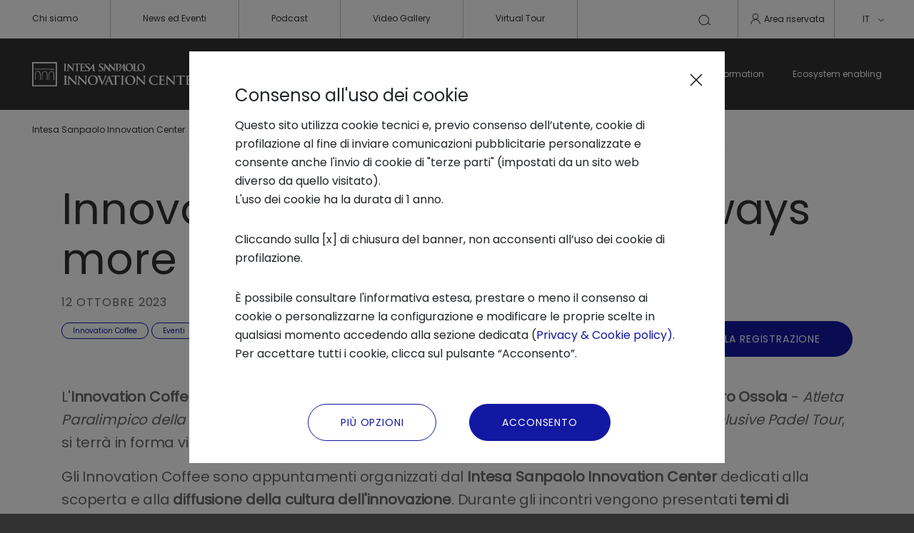

--- FILE ---
content_type: text/html; charset=UTF-8
request_url: https://www.intesasanpaoloinnovationcenter.com/it/news-ed-eventi/eventi/2023/10/innovation-coffee-there-is-always-more-life-to-live/
body_size: 45136
content:
<!doctype HTML>

<html lang="it">


<head>
   <meta charset="UTF-8"/>
   <meta http-equiv="X-UA-Compatible" content="IE=edge"/>
   <meta name="template" content="page-content"/>
   <meta name="viewport" content="width=device-width, initial-scale=1, maximum-scale=1"/>
   <title>Innovation Coffee | There is always more life to live</title>
    <link rel="canonical" href="https://www.intesasanpaoloinnovationcenter.com/it/chi-siamo/diffusione-della-cultura-dell-innovazione/innovation-coffee/2023/10/innovation-coffee-there-is-always-more-life-to-live/"/>

    
    
    <meta name="Robots" content="noindex,nofollow"/>
    

    
        <link rel="alternate" hreflang="it" href="https://www.intesasanpaoloinnovationcenter.com/it/news-ed-eventi/eventi/2023/10/innovation-coffee-there-is-always-more-life-to-live/"/>
    
        <link rel="alternate" hreflang="x-default" href="https://www.intesasanpaoloinnovationcenter.com/it/news-ed-eventi/eventi/2023/10/innovation-coffee-there-is-always-more-life-to-live/"/>
    


   <meta name="keywords" content="Innovation Coffee,Eventi"/>
   <meta name="description" content="Incontro per approfondire il tema della disabilità condotto all&#39;interno della collana Innovation Coffee di Intesa Sanpaolo Innovation Center"/>
   <meta name="template" content="eventipage"/>

   


   
    
<link rel="stylesheet" href="/etc.clientlibs/digitalhub/clientlibs/clientlib-dependencies.css" type="text/css">
<link rel="stylesheet" href="/etc.clientlibs/digitalhub/clientlibs/clientlib-site-all.css" type="text/css">















<link rel="icon" type="image/png" href="/etc.clientlibs/digitalhub/clientlibs/clientlib-site/resources/images/favicons/favicon-32.png"/>
<link rel="icon" type="image/png" href="/etc.clientlibs/digitalhub/clientlibs/clientlib-site/resources/images/favicons/favicon-32.png" sizes="32x32"/>
<link rel="icon" type="image/png" href="/etc.clientlibs/digitalhub/clientlibs/clientlib-site/resources/images/favicons/favicon-128.png" sizes="128x128"/>
<link rel="icon" type="image/png" href="/etc.clientlibs/digitalhub/clientlibs/clientlib-site/resources/images/favicons/favicon-152.png" sizes="152x152"/>
<link rel="icon" type="image/png" href="/etc.clientlibs/digitalhub/clientlibs/clientlib-site/resources/images/favicons/favicon-167.png" sizes="167x167"/>
<link rel="icon" type="image/png" href="/etc.clientlibs/digitalhub/clientlibs/clientlib-site/resources/images/favicons/favicon-180.png" sizes="180x180"/>
<link rel="icon" type="image/png" href="/etc.clientlibs/digitalhub/clientlibs/clientlib-site/resources/images/favicons/favicon-192.png" sizes="192x192"/>
<link rel="icon" type="image/png" href="/etc.clientlibs/digitalhub/clientlibs/clientlib-site/resources/images/favicons/favicon-512.png" sizes="512x512"/>


<link rel="shortcut icon" type="image/png" sizes="192x192" href="/etc.clientlibs/digitalhub/clientlibs/clientlib-site/resources/images/favicons/favicon-192.png"/>


<link rel="apple-touch-icon" type="image/png" href="/etc.clientlibs/digitalhub/clientlibs/clientlib-site/resources/images/favicons/favicon-128.png" sizes="128x128"/>
<link rel="apple-touch-icon" type="image/png" href="/etc.clientlibs/digitalhub/clientlibs/clientlib-site/resources/images/favicons/favicon-152.png" sizes="152x152"/>
<link rel="apple-touch-icon" type="image/png" href="/etc.clientlibs/digitalhub/clientlibs/clientlib-site/resources/images/favicons/favicon-167.png" sizes="167x167"/>
<link rel="apple-touch-icon" type="image/png" href="/etc.clientlibs/digitalhub/clientlibs/clientlib-site/resources/images/favicons/favicon-180.png" sizes="180x180"/>


<meta name="msapplication-TileColor" content="#FFFFFF"/>
<meta name="msapplication-TileImage" content="/etc.clientlibs/digitalhub/clientlibs/clientlib-site/resources/images/favicons/favicon-152.png"/>



<script type="text/javascript" src="https://d172q3toj7w1md.cloudfront.net/common/discoveryWidget.v3.min.js">
</script>



   
    
    

    
    
    
    



    


   <meta property="og:title" content="Innovation Coffee | There is always more life to live"/>


   <meta property="og:type" content="website"/>

  

   

    <!-- START OG TAGS -->
   

   

   

    

   <meta property="twitter:card" content="summary"/>

   <meta property="twitter:title" content="Innovation Coffee | There is always more life to live"/>

   <meta name="twitter:description" content="Incontro per approfondire il tema della disabilità condotto all&#39;interno della collana Innovation Coffee di Intesa Sanpaolo Innovation Center"/>

   <meta name="twitter:site" content="@intesasanpaoloinnovationcenter"/>

   
    <script src="https://www.google.com/recaptcha/api.js?onload=onloadCallback&render=explicit" async defer>
    </script>
    <!-- END OG TAGS -->
    
    



</head>

<body data-premium="false" class="main-container   ">
<main>
    

    
        
        <script type="text/javascript">
      (function(a,b,c,d){
         a='\/\/tags\u002Deu.tiqcdn.com\/utag\/intesasanpaolo\/digitalhub\/prod\/utag.js?buster='+Date.now();
         b=document;c='script';d=b.createElement(c);d.src=a;d.type='text/java'+c;d.async=true;
         a=b.getElementsByTagName(c)[0];a.parentNode.insertBefore(d,a);
      })();

        </script>

        
















   <nav class="super-header" data-tealium-enabled="false" data-cta-id="private-area">
      <ul class="super-header__links">
         <li>
   
   <a id="dh-ad411dccc1826abef8f703da5733152323c20d3e469e4cad6cd22ea5f255e8b7" href="/it/chi-siamo/" target="_self" tabindex="0" data-tealium-enabled="false" data-cta-id="/content/digitalhub/it/chi-siamo.html" referrerpolicy="same-origin">Chi siamo</a>
</li>
      
         <li>
   
   <a id="dh-7e5c54ee8d74bd1c0f50921b659589ae7e4315ef70d806fd707235af5f3a4417" href="/it/news-ed-eventi/" target="_self" tabindex="0" data-tealium-enabled="false" data-cta-id="/content/digitalhub/it/news-ed-eventi.html" referrerpolicy="same-origin">News ed Eventi</a>
</li>
      
         <li>
   
   <a id="dh-b1d6724830b79dc9a293fa9c4d7888f19993bbbdf22b8b64e89014be5da07f2a" href="/it/podcastgallery/" target="_self" tabindex="0" data-tealium-enabled="false" data-cta-id="/content/digitalhub/it/podcastgallery.html" referrerpolicy="same-origin">Podcast</a>
</li>
      
         <li>
   
   <a id="dh-6f54dcccf127f590a07d8f51e4928a1a99aae3ca7836aa74cf74d9ec8eb21cd7" href="/it/videogallery/" target="_self" tabindex="0" title="video " data-tealium-enabled="false" data-cta-id="/content/digitalhub/it/videogallery.html" referrerpolicy="same-origin">Video Gallery</a>
</li>
      
         <li>
   
   <a id="dh-486275fc01b7311c5fcc5b45d26d1eb3b196a0e5544a45a617129ed039dc13c7" href="/it/virtual-tour/" target="_self" tabindex="0" data-tealium-enabled="false" data-cta-id="/content/digitalhub/it/virtual-tour.html" referrerpolicy="same-origin">Virtual Tour</a>
</li>
      </ul>
      <ul class="super-header__actions">
         <li class="search">
            <div for="desktop-main-search">
   <button type="submit" aria-label="Cerca"><svg width="24" height="24" viewBox="0 0 24 24" fill="none" xmlns="http://www.w3.org/2000/svg">
      <path fill-rule="evenodd" clip-rule="evenodd" d="M4.5 12C4.5 8.54822 7.29822 5.75 10.75 5.75C14.2018 5.75 17 8.54822 17 12C17 15.4518 14.2018 18.25 10.75 18.25C7.29822 18.25 4.5 15.4518 4.5 12ZM10.75 4.75C6.74594 4.75 3.5 7.99594 3.5 12C3.5 16.0041 6.74594 19.25 10.75 19.25C12.924 19.25 14.8745 18.2931 16.2034 16.7775L19.7 19.4L20.3 18.6L16.8095 15.9821C17.5621 14.8392 18 13.4708 18 12C18 7.99594 14.7541 4.75 10.75 4.75Z" fill="#323232"/>
    </svg></button>
</div>
         </li>
         <li class="login">
            

     <button tabindex="0" data-open-login><svg width="25" height="24" viewBox="0 0 25 24" fill="none" xmlns="http://www.w3.org/2000/svg">
      <path fill-rule="evenodd" clip-rule="evenodd" d="M12.5172 13C9.2104 13 6.5 15.7815 6.5 19.25H5.5C5.5 15.2626 8.62533 12 12.5172 12C16.4092 12 19.5345 15.2626 19.5345 19.25H18.5345C18.5345 15.7815 15.8241 13 12.5172 13Z" fill="#323232"/>
      <circle cx="12.5" cy="8" r="4" stroke="#323232"/>
    </svg>Area riservata</button>
   <div class="login__dropdown">
      <!-- LOGGED IN -->
      <a href="/it/private/modifica-profilo/" target="_self" referrerpolicy="same-origin">Modifica il tuo profilo</a>
      <a href="#" target="_self" referrerpolicy="same-origin" class="logout">Esci</a>
   </div>

         </li>
         <li class="lang--disabled">
            <button class="lang__selected" tabindex="0">IT<svg width="16" height="17" viewBox="0 0 16 17" fill="none" xmlns="http://www.w3.org/2000/svg">
               <path d="M4 7.5L8.00001 10.5L12 7.5" stroke="#1218A2"/>
             </svg>
           </button>
            
         </li>
      </ul>
   </nav>






<div class="searchbar">
    <div class="searchbar__close">
        <button>
            <img src="/etc.clientlibs/digitalhub/clientlibs/clientlib-site/resources/images/icons/close-button-blue.svg" alt="close"/>
        </button>
    </div>

    <div class="searchbar__input">
        <input type="search" name="searchbar" id="searchbar" placeholder="Cerca" autocomplete="off"/>
        <button type="submit">
            <img src="/etc.clientlibs/digitalhub/clientlibs/clientlib-site/resources/images/icons/icon-search-blue.svg" alt="search"/>
        </button>
    </div>

    <div class="searchbar__results hidden">
        <div class="searchbar__label">RISULTATI SUGGERITI</div>
        <div class="searchbar__list"></div>
        <div class="searchbar__more">
            <a href="/it/risultati-di-ricerca/" id="dh-ccc7c628866bb7dfe734e8d540df19e27ab1295b3c479a5c969e32da5394e084" data-tealium-enabled="false">Vedi tutti
                <img src="/etc.clientlibs/digitalhub/clientlibs/clientlib-site/resources/images/icons/little-arrow-right.svg" alt="arrow"/>
            </a>
        </div>
    </div>

    <div class="searchbar__empty hidden">
        <p>La ricerca non ha dato risultati. <br />
Effettuane una nuova oppure visita l’homepage.</p>



















    </div>
</div>






   <header class="header" data-tealium-enabled="false" data-cta-id="/content/digitalhub/it.html">
      <!-- Mobile Version -->
      <div class="header__mobile">
         <div class="header__mobile__top">
            
   <a href="/it/" id="dh-2daf738efe403efec9955397b3b898e339ba6967b693c27a56824fdd3d2ed36a" data-tealium-enabled="false" class="header__mobile__brand" rel="noreferrer">
      <img src="https://www.intesasanpaoloinnovationcenter.com/etc.clientlibs/digitalhub/clientlibs/clientlib-site/resources/images/logo-innovation.svg"/>
   </a>
   

            <div class="header__mobile__search">
   <button>
      <img src="/etc.clientlibs/digitalhub/clientlibs/clientlib-site/resources/images/icons/icon-search-white.svg" alt="Cerca"/>
   </button>
</div>
            <div class="header__mobile__toggle">
               <button>
                  <span></span>
                  <span></span>
                  <span></span>
               </button>
            </div>
         </div>
         <div class="header__mobile__content">
            <div class="header__mobile__login">
   <div class="login">
      <button tabindex="0" data-open-login>
         <div class="login__icon">
            <img src="/etc.clientlibs/digitalhub/clientlibs/clientlib-site/resources/images/icons/icon-login-white.svg" alt="Accedi"/>
         </div>
         Area riservata
      </button>
      <div class="login__dropdown">
         <!-- LOGGED IN -->
         <a href="/it/private/modifica-profilo/" target="_self" referrerpolicy="same-origin">Modifica il tuo profilo
            <img src="/etc.clientlibs/digitalhub/clientlibs/clientlib-site/resources/images/icons/arrow-right-white.svg" alt="Modifica il tuo profilo"/>
         </a>
         <a href="#" target="_self" referrerpolicy="same-origin" class="logout">Esci
            <img src="/etc.clientlibs/digitalhub/clientlibs/clientlib-site/resources/images/icons/arrow-right-white.svg" alt="Esci"/>
         </a>
      </div>
   </div>
</div>
            <nav class="header__mobile__nav"></nav>
            <nav class="header__mobile__sitemap"></nav>
            <div class="header__mobile__lang--disabled">
               <button>IT</button>
               
            </div>
         </div>
      </div>
      <!-- Desktop Version -->
      <div class="header__desktop">
         
   <a href="/it/" id="dh-2daf738efe403efec9955397b3b898e339ba6967b693c27a56824fdd3d2ed36a" data-tealium-enabled="false" class="header__brand" rel="noreferrer">
      <img src="https://www.intesasanpaoloinnovationcenter.com/etc.clientlibs/digitalhub/clientlibs/clientlib-site/resources/images/logo-innovation.svg"/>
   </a>
   

         <div class="header__actions">
            <!-- AREA RISERVATA -->
<div class="login">
   <button tabindex="0" data-open-login>Area riservata</button>
   <div class="login__dropdown">
      <!-- LOGGED IN -->
      <a href="/it/private/modifica-profilo/" target="_self" referrerpolicy="same-origin">Modifica il tuo profilo</a>
      <a href="#" target="_self" referrerpolicy="same-origin" class="logout">Esci</a>
   </div>
</div>
            <!-- Toggle button -->
            <div class="toggle-nav">
               <button>
                  <span></span>
                  <span></span>
                  <span></span>
               </button>
            </div>
         </div>

         <!-- NAVBAR -->
         <nav class="header__nav">
            <ul class="header__first-level">
               <li>
   
      <a id="dh-5ebcbc4f386ba3d8a0ec02bd94a5a8f64596b42d660e8e3357e5081fe50ebf69" href="/it/trend-analysis/" rel="noreferrer">Trend Analysis
      </a>
      <a id="dh-5ebcbc4f386ba3d8a0ec02bd94a5a8f64596b42d660e8e3357e5081fe50ebf69" href="/it/trend-analysis/" class="header__learn-more" rel="noreferrer">Scopri di più
         <img src="/etc.clientlibs/digitalhub/clientlibs/clientlib-site/resources/images/icons/arrow-right-white.svg" alt="Scopri di più"/>
      </a>
      <div class="header__second-level">
         <!-- Sub menu -->
         <ul>
            <li>
               <a id="dh-7d408c65f7de9813ec366f8926c3a8c609630b17613a96c5602b73431500ad93" href="/it/trend-analysis/analisi-delle-tecnologie-industriali/" target="_self" rel="noreferrer">Analisi delle tecnologie industriali</a>
            </li>
         
            <li>
               <a id="dh-00434ee8642dc3772a6d254d4bbab67e724dc738bbafdda21c23495c208f3f65" href="/it/trend-analysis/uno-sguardo-al-futuro/" target="_self" rel="noreferrer">Uno sguardo al futuro</a>
            </li>
         </ul>
      </div>
   
</li>
            
               <li>
   
      <a id="dh-ea2ab3e0e71a731c53cd880b6ddf45169a96fedcca413c68349a89a605815eb3" href="/it/applied-research/" rel="noreferrer">Applied Research
      </a>
      <a id="dh-ea2ab3e0e71a731c53cd880b6ddf45169a96fedcca413c68349a89a605815eb3" href="/it/applied-research/" class="header__learn-more" rel="noreferrer">Scopri di più
         <img src="/etc.clientlibs/digitalhub/clientlibs/clientlib-site/resources/images/icons/arrow-right-white.svg" alt="Scopri di più"/>
      </a>
      <div class="header__second-level">
         <!-- Sub menu -->
         <ul>
            <li>
               <a id="dh-69fa28243e992b339a54d129db994c392ac7fd81274106402f6bf1e66ca6ecee" href="/it/applied-research/artificial-intelligence-lab/" target="_self" rel="noreferrer">Artificial Intelligence Lab</a>
            </li>
         
            <li>
               <a id="dh-85b764e40e55fb5e971df7660824d214b7ca7a9b8f4886aa6962099f8440985d" href="/it/applied-research/neuroscience-lab/" target="_self" rel="noreferrer">Neuroscience Lab</a>
            </li>
         
            <li>
               <a id="dh-098a71f1221657dcee670e40784cf984f73132fdd005348038bef1bd32cd85ff" href="/it/applied-research/progetti-di-ricerca-applicata/" target="_self" rel="noreferrer">Progetti di ricerca applicata</a>
            </li>
         
            <li>
               <a id="dh-b1179318691562331db7c97d1f0e2336a4d1d17ec5b81cf4917558a27b206eb7" href="/it/applied-research/robotics-lab/" target="_self" rel="noreferrer">Robotics Lab</a>
            </li>
         </ul>
      </div>
   
</li>
            
               <li>
   
      <a id="dh-b2944f71f826db8de6db014dfdcd630c6e2c27039474ffb8d73cd3acd3b9a67c" href="/it/startup-development/" rel="noreferrer">Startup Development 
      </a>
      <a id="dh-b2944f71f826db8de6db014dfdcd630c6e2c27039474ffb8d73cd3acd3b9a67c" href="/it/startup-development/" class="header__learn-more" rel="noreferrer">Scopri di più
         <img src="/etc.clientlibs/digitalhub/clientlibs/clientlib-site/resources/images/icons/arrow-right-white.svg" alt="Scopri di più"/>
      </a>
      <div class="header__second-level">
         <!-- Sub menu -->
         <ul>
            <li>
               <a id="dh-b3934dcd09d088113e554a7852fa75f89d2cb1e27477e9e8a172a7f153bb06eb" href="/it/startup-development/accelerazione/" target="_self" rel="noreferrer">Accelerazione</a>
            </li>
         
            <li>
               <a id="dh-a2b35a361836d4a88fa3aee3973c0255a868aacaeaf0c606ef652d967ce4115b" href="/it/startup-development/crescita/" target="_self" rel="noreferrer">Crescita</a>
            </li>
         
            <li>
               <a id="dh-0838714c4ca576471dd86f229bbe9edff38b7f82266b95507afaf5199ca9b561" href="/it/startup-development/supporto-al-funding/" target="_self" rel="noreferrer">Supporto al funding </a>
            </li>
         </ul>
      </div>
   
</li>
            
               <li>
   
      <a id="dh-86eba506a09516d103f0b2c15ece1fd82e2fed2d68a6c0201cb5873247cb9350" href="/it/business-transformation/" rel="noreferrer">Business Transformation
      </a>
      <a id="dh-86eba506a09516d103f0b2c15ece1fd82e2fed2d68a6c0201cb5873247cb9350" href="/it/business-transformation/" class="header__learn-more" rel="noreferrer">Scopri di più
         <img src="/etc.clientlibs/digitalhub/clientlibs/clientlib-site/resources/images/icons/arrow-right-white.svg" alt="Scopri di più"/>
      </a>
      <div class="header__second-level">
         <!-- Sub menu -->
         <ul>
            <li>
               <a id="dh-cc70c1aa4d72dac6b47fe07515abc30786c76e1491d2eebe856183e750a9f5ad" href="/it/business-transformation/envisioning-innovation/" target="_self" rel="noreferrer">Envisioning Innovation</a>
            </li>
         
            <li>
               <a id="dh-2080195e30da9ac87ca560300dde059ebe150aaefa4638c3fef002dafcd406a1" href="/it/business-transformation/open-innovation/" target="_self" rel="noreferrer">Open Innovation</a>
            </li>
         
            <li>
               <a id="dh-4f29e9689ccb655f62a4246600b22d49dddadcd25516a10410aea28589573f71" href="/it/business-transformation/circular-economy/" target="_self" rel="noreferrer">Economia Circolare</a>
            </li>
         
            <li>
               <a id="dh-3123553f3bef0bd477bbb521724b7e28598e3f78bf86fe158f3356d766d8a421" href="/it/business-transformation/ricerca-applicata/" target="_self" rel="noreferrer">Ricerca applicata</a>
            </li>
         
            <li>
               <a id="dh-690bf2d9ecd8e1c5685aedf4396f945c8327d372729243c2a8a1990ab5e56e2c" href="/it/business-transformation/corporate-innovation-network/" target="_self" rel="noreferrer">Corporate Innovation Network</a>
            </li>
         </ul>
      </div>
   
</li>
            
               <li>
   
      <a id="dh-6a7b9f6c70afaa611dbe31739d90e5e01c9739662f0c54b9591034ff92645436" href="/it/ecosystem-enabling/" rel="noreferrer">Ecosystem enabling
      </a>
      <a id="dh-6a7b9f6c70afaa611dbe31739d90e5e01c9739662f0c54b9591034ff92645436" href="/it/ecosystem-enabling/" class="header__learn-more" rel="noreferrer">Scopri di più
         <img src="/etc.clientlibs/digitalhub/clientlibs/clientlib-site/resources/images/icons/arrow-right-white.svg" alt="Scopri di più"/>
      </a>
      <div class="header__second-level">
         <!-- Sub menu -->
         <ul>
            <li>
               <a id="dh-cc69d1456b30cb4e333c4700d9ccb2c179623bee72cc33b49cfc8bea73cb9b2e" href="/it/ecosystem-enabling/italian-lifestyle-acceleration-program/" target="_self" rel="noreferrer">Italian Lifestyle Acceleration Program</a>
            </li>
         
            <li>
               <a id="dh-648bcbee852ed7348cfc31362da70f52d28c2655acbad97ced3f47b2c1ef1531" href="/it/ecosystem-enabling/terranext/" target="_self" rel="noreferrer">Terra Next</a>
            </li>
         
            <li>
               <a id="dh-8e1af478dca5351e3bd268dbb2c232c0033550526fb14488d4df91ce203e399c" href="/it/ecosystem-enabling/techstars-accelerator-torino/" target="_self" rel="noreferrer">Techstars Transformative World Torino</a>
            </li>
         </ul>
      </div>
   
</li>
            </ul>
         </nav>
      </div>
   </header>


    





<div class="root container responsivegrid">

    
    <div id="container-ad8f013b06" class="cmp-container">
        


<div class="aem-Grid aem-Grid--12 aem-Grid--default--12 ">
    
    <div class="breadcrumb aem-GridColumn aem-GridColumn--default--12">







<div class="breadcrumbs">
    
   <a href="/it/" target="_self" title="Intesa Sanpaolo Innovation Center" data-tealium-enabled="false" data-cta-id="/content/digitalhub/it.html">Intesa Sanpaolo Innovation Center</a>

   <a href="/it/news-ed-eventi/" target="_self" title="News ed Eventi di innovazione" data-tealium-enabled="false" data-cta-id="/content/digitalhub/it/news-ed-eventi.html">News ed Eventi di innovazione</a>

   <a href="/it/news-ed-eventi/eventi/2023/10/innovation-coffee-there-is-always-more-life-to-live/" target="_self" title="Innovation Coffee | There is always more life to live" data-tealium-enabled="false" data-cta-id="/content/digitalhub/it/news-ed-eventi/eventi/2023/10/innovation-coffee-there-is-always-more-life-to-live.html">Innovation Coffee | There is always more life to live</a>

</div>


</div>
<div class="container responsivegrid aem-GridColumn aem-GridColumn--default--12">

    
    <div id="container-45b2482512" class="cmp-container">
        


<div class="aem-Grid aem-Grid--12 aem-Grid--default--12 ">
    
    <div class="event-info aem-GridColumn aem-GridColumn--default--12">





    







  <section data-dh-panel-layout="{&#34;ps&#34;:&#34;none&#34;}" class="event-info">
    <div class="event-info__container">
      <h1 class="event-info__title">
        Innovation Coffee | There is always more life to live
      </h1>
      <div class="event-info__date">12 Ottobre 2023</div>
      <div class="event-info__schedule">
        
        
        
   <a href="/it/chi-siamo/diffusione-della-cultura-dell-innovazione/innovation-coffee/2023/10/innovation-coffee-there-is-always-more-life-to-live/" id="dh-0ace01fd03a026304d18fb72c68978b2503551b10ce2cb4480fedf6c3925b373" target="_blank" data-tealium-enabled="false" data-cta-id="/content/digitalhub/it/chi-siamo/diffusione-della-cultura-dell-innovazione/innovation-coffee/2023/10/innovation-coffee-there-is-always-more-life-to-live.html" class="event-info__join" data-premium="false">GUARDA LA REGISTRAZIONE</a>

      </div>
      <div class="event-info__tags">
        <span>Innovation Coffee</span>
<span>Eventi</span>

      </div>
    </div>
  </section>
  
</div>
<div class="text aem-GridColumn aem-GridColumn--default--12">




    




<div data-dh-panel-layout="{&#34;ps&#34;:&#34;none&#34;}" class="description__container-maxi full-width align-left">
  
    
    
  <div class="description__container">
    <span class="description__style"><p>L'<b>Innovation Coffee | There is always more life to live</b>, che vedrà la partecipazione di <b>Alessandro Ossola </b>- <i>Atleta Paralimpico della Nazionale Italiana di Atletica Leggera, Presidente Bionic People e Founder Inclusive Padel Tour</i>, si terrà in forma virtuale <b>giovedì 12 ottobre 2023 </b>dalle ore <b>13.30 alle 14.00</b>.</p>

<p>Gli Innovation Coffee sono appuntamenti organizzati dal <b>Intesa Sanpaolo Innovation Center</b> dedicati alla scoperta e alla <b>diffusione della cultura dell'innovazione</b>. Durante gli incontri vengono presentati <b>temi di frontiera</b>: tecnologie di ultima generazione, startup innovative, approfondimenti a cura di innovatori, nuove forme di comunicazione e presentazione di strumenti all'avanguardia per tutti i colleghi del Gruppo.<br />
</p>


</span>
  </div>

  

  

</div>



</div>
<div class="image aem-GridColumn aem-GridColumn--default--12">






    




<div class="base-image fluid-width">
    <img src="/content/dam/digitalhub/immagini/20231012-IC-Bionic-People_Sito-News-e-Video.jpg" alt="atleta paralimpico italiano che arriva la traguardo di una corsa di atletica"/>
    <img class="base-image__xs" src="/content/dam/digitalhub/immagini/20231012-IC-Bionic-People_Sito-News-e-Video.jpg" alt="atleta paralimpico italiano che arriva la traguardo di una corsa di atletica"/>
</div>
</div>
<div class="simpleCta aem-GridColumn aem-GridColumn--default--12">




    




<div data-dh-panel-layout="{&#34;ps&#34;:&#34;space40&#34;}" class="simple-cta align-center primary" data-tealium-enabled="false" data-cta-id="/content/digitalhub/it/chi-siamo/diffusione-della-cultura-dell-innovazione/innovation-coffee/2023/10/innovation-coffee-there-is-always-more-life-to-live.html">
        
   <a href="/it/chi-siamo/diffusione-della-cultura-dell-innovazione/innovation-coffee/2023/10/innovation-coffee-there-is-always-more-life-to-live/" id="dh-82d4f0abd5b000719df0002cc0fd7f161623ddf1ab64b3532c00499b150e1140" target="_blank" data-tealium-enabled="false" data-cta-id="/content/digitalhub/it/chi-siamo/diffusione-della-cultura-dell-innovazione/innovation-coffee/2023/10/innovation-coffee-there-is-always-more-life-to-live.html" data-premium="false">GUARDA LA REGISTRAZIONE</a>

        
        
</div>
      </div>
<div class="text aem-GridColumn aem-GridColumn--default--12">




    




<div data-dh-panel-layout="{&#34;ps&#34;:&#34;none&#34;}" class="description__container-maxi full-width align-left">
  
    
    
  <div class="description__container">
    <span class="description__style"><p><span class="size-large"><b>ABSTRACT</b></span></p>

<p>Sentiamo spesso utilizzare, nei contesti più disparati, due termini che si sono ormai da tempo guadagnati uno spazio importante, se non preminente, nella maggior parte delle narrazioni e dei programmi di persone, aziende ed altri enti di varia natura. Due termini che stanno ad indicare due valori precisi: <b>inclusività e resilienza</b>. Mai, come in questa nuova puntata di Innovation Coffee, potremo saggiarne la loro stretta correlazione attraverso l’esempio di una singola persona, l’atleta paralimpico Alessandro Ossola.</p>

<p>Il 36enne di Torino ci parlerà infatti dell’associazione da lui fondata e di cui è presidente, <b>Bionic People</b>, il cui obiettivo è <b>far cambiare l’idea che le persone hanno sulla disabilità</b>, su cosa si può e non si può fare a seguito di un incidente di percorso nella propria vita e grazie alla quale, nel 2021, ha dato vita ad un ulteriore progetto che mira ad estendere a tutti il gioco del padel: <b>l’Inclusive Padel Tour</b>.</p>

<p>Sarà quindi interessante scoprire tanto la storia dello sport, del circuito, quanto quella di Alessandro e dell’Associazione, con lo <b>sguardo sempre rivolto verso il futuro</b>. Collegati ai due valori sopracitati, si parlerà anche di altri argomenti, come quello della <b>ricerca</b>, dell’<b>innovazione</b> e dello <b>sviluppo tecnologico</b> in ambito medico e sportivo.</p>

<p> </p>

<p><span class="size-large"><b>INTERVIENE</b></span></p>

<p><b>Alessandro Ossola</b> è 36enne nato e cresciuto a Torino, con una passione smodata per lo sport e per la vita in generale. Il 29 Agosto 2015 un grave incidente in moto prova a spegnere quella luce che Alessandro custodiva e condivideva con chi gli era vicino. Perde la moglie e, dopo circa un mese, la gamba sinistra: un evento che lo ha cambiato sia a livello fisico che mentale. Ad aiutarlo a riprendersi, a reagire, la sua <b>passione di una vita: lo sport</b>. Piano piano, dopo una <b>lunga riabilitazione motoria</b> e grazie all’ausilio di una protesi, ha iniziato di nuovo a giocare a golf, per poi passare allo snowboard e infine all’atletica. Oggi è un <b>atleta paralimpico della Nazionale Italiana di Atletica Leggera</b>, detentore di numerosi premi e record paralimpici sia a <b>livello italiano che internazionale</b>. È tornato ad essere il ragazzo solare di una volta e nel 2019 ha fondato l’<b>Associazione onlus Bionic People</b>, il cui messaggio è “<b>There is always more life to live | Mai arrendersi, c’è sempre vita da vivere</b>”.</p>


</span>
  </div>

  

  

</div>



</div>
<div class="simpleCta aem-GridColumn aem-GridColumn--default--12">




    




<div data-dh-panel-layout="{&#34;ps&#34;:&#34;none&#34;}" class="simple-cta align-center secondary" data-tealium-enabled="false" data-cta-id="/content/digitalhub/it/chi-siamo/diffusione-della-cultura-dell-innovazione.html">
        
   <a href="/it/chi-siamo/diffusione-della-cultura-dell-innovazione/" id="dh-f77362d68ab3a06043cf6ab786f2631d78cb55479f5fcad2df4db59ef28dfffd" data-tealium-enabled="false" data-cta-id="/content/digitalhub/it/chi-siamo/diffusione-della-cultura-dell-innovazione.html">Scopri gli eventi passati</a>

        
        
</div>
      </div>
<div class="social-share aem-GridColumn aem-GridColumn--default--12">




<div data-dh-panel-layout="{&#34;ps&#34;:&#34;custom&#34;,&#34;c&#34;:{&#34;dmt&#34;:null,&#34;dmb&#34;:null,&#34;dpt&#34;:null,&#34;dpb&#34;:null,&#34;mmt&#34;:&#34;80&#34;,&#34;mmb&#34;:&#34;120&#34;,&#34;mpt&#34;:null,&#34;mpb&#34;:null}}" class="share-save">
  <!-- Share news -->
  <div class="share-save__btn btn-share">
    <a href="#" target="_self" rel="noreferrer">
      Condividi
      <button>
        <img src="/etc.clientlibs/digitalhub/clientlibs/clientlib-site/resources/images/icons/icon-share.svg" alt=""/>
      </button>
    </a>
    <div class="share-save__social">
      <!-- Facebook -->
      <a target="_blank" rel="noopener" class="fb-xfbml-parse-ignore" data-href="https://www.google.com/" data-layout="button" data-size="small" href="https://www.facebook.com/sharer/sharer.php?u=https%3A%2F%2Fwww.google.com%2F&amp;src=sdkpreparse">
        <img src="/etc.clientlibs/digitalhub/clientlibs/clientlib-site/resources/images/icons/social-facebook.svg" alt=""/></a>
      <!-- Whatsapp -->
      <a href="https://api.whatsapp.com/send?text=https://www.google.com" target="_blank" rel="noreferrer" title="Share on Whatsapp">
        <img src="/etc.clientlibs/digitalhub/clientlibs/clientlib-site/resources/images/icons/social-whatsapp.svg" alt=""/>
      </a>
      <!-- LinkedIn -->
      <a href="https://www.linkedin.com/share?url=https://www.google.com" target="_blank" rel="noreferrer" title="Share on LinkedIn">
        <img src="/etc.clientlibs/digitalhub/clientlibs/clientlib-site/resources/images/icons/social-linkedin.svg" alt=""/>
      </a>

      <button class="share-save__close-share">
        <img src="/etc.clientlibs/digitalhub/clientlibs/clientlib-site/resources/images/icons/close-button-blue.svg" alt=""/>
      </button>
    </div>
  </div>
  <!-- Save news -->
  <div class="share-save__btn btn-save" data-open-login>
    <a href="#" target="_self" rel="noreferrer">
      Salva per dopo
      <button>
        <img src="/etc.clientlibs/digitalhub/clientlibs/clientlib-site/resources/images/icons/icon-bookmark.svg" alt=""/>
      </button>
    </a>
  </div>
</div>
</div>
<div class="materiali-collegati aem-GridColumn aem-GridColumn--default--12">





    



   <section class="materiali-collegati">
      <div class="materiali-collegati__container">
         <div class="materiali-collegati__title"><p>Informazioni evento</p>














































</div>
         <div class="materiali-collegati__list">
            <a class="materiali-collegati__item" rel="noopener" href="/content/dam/digitalhub/documenti/Istruzioni%20Webex%20v03.pdf" target="_blank" data-premium="false" data-tealium-enabled="false" data-cta-id="/content/dam/digitalhub/documenti/Istruzioni Webex v03.pdf">
               <div class="materiali-collegati__icon">
                  <div class="materiali-collegati__alt-icon">
                     <img src="/etc.clientlibs/digitalhub/clientlibs/clientlib-site/resources/images/icons/icon-default-download.svg" alt=""/>
                     <span>pdf</span>
                  </div>
                  
               </div>
               <div class="materiali-collegati__content">
                  <div class="materiali-collegati__name">Istruzioni collegamento Webex</div>
                  <div class="materiali-collegati__weight">314.1 KB</div>
               </div>
            </a>
         </div>
      </div>
   </section>
</div>

    
</div>

    </div>

    
</div>

    
</div>

    </div>

    
</div>












   <footer class="footer-center-main">
      <div class="container-fluid container-logo">
         
   <a href="/it/" id="dh-9a82b1c8b01a210b94f2e8a0259337d2743186bb6fb412ad401f41f464dc14e0" data-tealium-enabled="false" class="footer-logo-innovation" rel="noreferrer">
      <img class="footer-logo-innovation-image" src="/etc.clientlibs/digitalhub/clientlibs/clientlib-site/resources/images/logo-innovation.svg"/>
   </a>
   

         <div class="company-content company-content--mobile">
            <p>© Intesa Sanpaolo Innovation Center SpA<br />
codice fiscale 02014200246<br />
Società partecipante al Gruppo IVA Intesa Sanpaolo<br />
P. IVA 11991500015</p>



























































































         </div>
         <div class="footer-logo-intesa">
            <span>Intesa Sanpaolo Innovation Center è una società del gruppo</span>
            
   <a href="https://group.intesasanpaolo.com/it/" id="dh-7be46e03ec890073e4d303109db7fe3e9bc2a6ee79d701af5817596a219f9960" target="_blank" data-tealium-enabled="false">
      <img src="/etc.clientlibs/digitalhub/clientlibs/clientlib-site/resources/images/logo-isp.png"/>
   </a>
   

         </div>
         <section class="footer-column"></section>
      </div>
      <nav class="footer accordion container-fluid">
         <section class="footer-column company-content--desktop">
            <div class="company-content company-content--desktop">
               <p>© Intesa Sanpaolo Innovation Center SpA<br />
codice fiscale 02014200246<br />
Società partecipante al Gruppo IVA Intesa Sanpaolo<br />
P. IVA 11991500015</p>



























































































            </div>
         </section>
         <section class="footer-column">
            <div class="footer-title title">
               <span class="h6-copy">Innovation Center</span>
            </div>
            <div class="accordion-content">
               <ul>
                  <li>
   
   <a id="dh-d193a23276c3899ff47465460704f523e653e6b2d5e496b48fe353baf14bc434" href="/it/trend-analysis/" tabindex="0" data-tealium-enabled="false" data-cta-id="/content/digitalhub/it/trend-analysis.html" class="background-link-animated white-link item small-copy">Trend analysis</a>
</li>
               
                  <li>
   
   <a id="dh-49c060dfffd246a4720b79ff3b94ffd84410262e145daa69b4c8687a4fcc9e37" href="/it/applied-research/" tabindex="0" data-tealium-enabled="false" data-cta-id="/content/digitalhub/it/applied-research.html" class="background-link-animated white-link item small-copy">Applied research</a>
</li>
               
                  <li>
   
   <a id="dh-73d18bd732ff0c3d6b80d41c07ffdec7491743715c50efa03b62bc10ac7d449e" href="/it/startup-development/" tabindex="0" data-tealium-enabled="false" data-cta-id="/content/digitalhub/it/startup-development.html" class="background-link-animated white-link item small-copy">Startup development </a>
</li>
               
                  <li>
   
   <a id="dh-d7afc442c7f154267e356266a6843e0741aaa22bc5428907f2db6347a724b2d1" href="/it/business-transformation/" tabindex="0" data-tealium-enabled="false" data-cta-id="/content/digitalhub/it/business-transformation.html" class="background-link-animated white-link item small-copy">Business transformation</a>
</li>
               
                  <li>
   
   <a id="dh-5e0bcfe5c565f0f765ada0ad0eec9fd5da70eb58ee136b15964e34fc291c5216" href="/it/ecosystem-enabling/" tabindex="0" data-tealium-enabled="false" data-cta-id="/content/digitalhub/it/ecosystem-enabling.html" class="background-link-animated white-link item small-copy">Ecosystem enabling</a>
</li>
               </ul>
            </div>
         </section>
         <section class="footer-column">
            <div class="footer-title title">
               <span class="h6-copy">Il gruppo</span>
            </div>
            <div class="accordion-content">
               <ul>
                  <li>
   
   <a id="dh-ab17456377ad90ca8082459dba49914c91bdb85961d545eaaec7e8ead32d75bc" href="/it/chi-siamo/" tabindex="0" data-tealium-enabled="false" data-cta-id="/content/digitalhub/it/chi-siamo.html" class="background-link-animated white-link item small-copy">Chi siamo</a>
</li>
               
                  <li>
   
   <a id="dh-0547ef24f5f03b76e5ba6a6f6d8e61c40ce6c3ff809c0023538a233579984bbf" href="/it/news-ed-eventi/" tabindex="0" data-tealium-enabled="false" data-cta-id="/content/digitalhub/it/news-ed-eventi.html" class="background-link-animated white-link item small-copy">News ed Eventi</a>
</li>
               
                  <li>
   
   <a id="dh-e73f8ce8c649219598f8ed05681f60af15ae78be0a7f7843726a0fd98d226e7f" href="/it/podcastgallery/" tabindex="0" data-tealium-enabled="false" data-cta-id="/content/digitalhub/it/podcastgallery.html" class="background-link-animated white-link item small-copy">Podcast</a>
</li>
               
                  <li>
   
   <a id="dh-9e4600f8af1e9c16d3fb9265c1eba5bf2fa17439492340f1b53ab19bbfb6bb2c" href="/it/videogallery/" tabindex="0" data-tealium-enabled="false" data-cta-id="/content/digitalhub/it/videogallery.html" class="background-link-animated white-link item small-copy">Video</a>
</li>
               
                  <li>
   
   <a id="dh-675bbc68e4dee10ec5a9199662b52f37ef56f826733f26e1385f05e31294c3ae" href="/it/virtual-tour/" tabindex="0" data-tealium-enabled="false" data-cta-id="/content/digitalhub/it/virtual-tour.html" class="background-link-animated white-link item small-copy">Virtual Tour</a>
</li>
               </ul>
            </div>
         </section>
         <section class="footer-column">
            <div class="footer-title title">
               <span class="h6-copy">Link Utili</span>
            </div>
            <div class="accordion-content">
               <ul class="footer-contact">
                  <li>
                  <a href="mailto:comunicazione@intesasanpaoloinnovationcenter.com" class="background-link-animated white-link item small-copy">Contatti</a>
                  </li>
                  <li>
                  <a href="/content/dam/digitalhub/documenti/doc-privacy/Informativa_privacy_Intesa_Sanpaolo_Innovation_Center.pdf" download class="background-link-animated white-link item small-copy">Informativa Privacy</a>
                  </li>
                  <li>
   
   <a id="dh-cc69129705396a11c706d8d0a7e1c80f87da59d48ffde783b8bffc9d47f38b5c" href="/content/dam/digitalhub/documenti/doc-privacy/Informativa_privacy_Careers.pdf" tabindex="0" data-tealium-enabled="false" data-cta-id="/content/dam/digitalhub/documenti/doc-privacy/Informativa_privacy_Careers.pdf" class="background-link-animated white-link item small-copy">Informativa Privacy Careers</a>
</li>
<li>
   
   <a id="dh-45cfdbc958823f5e042797b414cf2a1e6604d3d9db2f652431bc50680480a44b" href="/it/privacy-e-cookie-policy/" tabindex="0" data-tealium-enabled="false" data-cta-id="/content/digitalhub/it/privacy-e-cookie-policy.html" class="background-link-animated white-link item small-copy">Privacy e Cookie Policy</a>
</li>
<li>
   
   <a id="dh-0105e9ab418ebb1f2a98ec17921355c15f8628ca4270be6d23de992d83bd028e" href="/it/mappa-del-sito/" tabindex="0" data-tealium-enabled="false" data-cta-id="/content/digitalhub/it/mappa-del-sito.html" class="background-link-animated white-link item small-copy">Mappa del sito</a>
</li>
<li>
   
   <a id="dh-9f18f75caec88e457e31155d5e439d948afd34168e1b568ab7c5f9a77bafc57c" href="/it/whistleblowing/" tabindex="0" data-tealium-enabled="false" data-cta-id="/content/digitalhub/it/whistleblowing.html" class="background-link-animated white-link item small-copy">Whistleblowing</a>
</li>
<li>
   
   <a id="dh-5c19f4c9dca9f77211eec760fb03fec5ca13c44762babc47b4e34b3a782b4d39" href="/content/dam/digitalhub/documenti/Modello_231_ISPIC_agg_24072025.pdf" target="_blank" tabindex="0" data-tealium-enabled="false" data-cta-id="/content/dam/digitalhub/documenti/Modello_231_ISPIC_agg_24072025.pdf" class="background-link-animated white-link item small-copy">Modello di gestione, organizzazione e controllo ex Dlgs. 231/01</a>
</li>

               </ul>
            </div>
         </section>
      </nav>
   </footer>


    



<script>

window.DHConstants = {
    "lang": "it",
    "homepage": "\/it\/",
    "gcs": {
        "find" : "\/api\/vetrine\/sgsa0\/search\u002Druntime\/v1\/query\/find",
        "suggest": "\/api\/vetrine\/sgsa0\/search\u002Druntime\/v1\/query\/suggest",
        "origin" : "www.intesasanpaoloinnovationcenter.com"
    },
    "urlDiscovery": "\/\/d172q3toj7w1md.cloudfront.net\/widgets\/intesaPlayerIFrame\/v3\/widget.html",
    "urlJsonDiscovery": "\/\/d172q3toj7w1md.cloudfront.net\/model",
    "pa": {
            "client": "{\x22key\x22:\x22\x22,\x22info\x22:\x22{\\\x22clientId\\\x22:\\\x22c0b4c465\u002D4c0d\u002D475d\u002Da676\u002D55178fe6226f\\\x22,\\\x22keyId\\\x22:\\\x2295b3373f\u002D45d9\u002Dba49\u002D9ff9\u002D59be55138448\\\x22,\\\x22signature\\\x22:\\\x223eb835d760af0e5f96f083bcc9f9eae13329c596ba46a832d9463b101c390ae4\\\x22,\\\x22clientSecret\\\x22:\\\x22c4b2fa97\u002D62ee\u002D4bcf\u002Da499\u002D748f0f09b870\\\x22,\\\x22encryption\\\x22:\\\x2233fcb1c27417ce3d034c02c5e31ec1f5\\\x22,\\\x22customScope\\\x22:\\\x22sgsa\\\x22}\x22}",
            "paths":  "{\x22loginPath\x22:\x22\/it\/public\/login\/\x22,\x22editPath\x22:\x22\/it\/private\/modifica\u002Dprofilo\/\x22,\x22otpPath\x22:\x22\/it\/public\/verifica\u002Daccount\/\x22,\x22registrationPath\x22:\x22\/it\/public\/registrazione\/\x22,\x22innerCntSelector\x22:\x22inner\u002Dcnt\x22}",
            "signinRuntime": "\/api\/vetrine\/sgsa0\/signin\u002Druntime\/v1",
            "recaptcha": "6LfN1sEqAAAAAFSRdB24\u002DQj3PYVa\u002DsdyPtVTEE7v",
            "googlePlaceKey": "AIzaSyAumdAdrbk5E43uVCCBGLOUm9KvxQwmTMs",
            "categoryType": "other"
    },
    "premium-banner": "\/content\/experience\u002Dfragments\/digitalhub\/it\/premium\u002Dvisibility\u002Dbanner\/master"
}
</script>

    
<script src="/etc.clientlibs/digitalhub/clientlibs/clientlib-dependencies.js"></script>
<script src="/etc.clientlibs/digitalhub/clientlibs/clientlib-site-all.js"></script>




















    



<div class="cookie-banner " data-first="false" data-third="false">
    <div class="cookie-banner__backdrop">
      <div class="cookie-banner__container">
        <button class="cookie-banner__close" id="close-button">
          <img src="/etc.clientlibs/digitalhub/clientlibs/clientlib-site/resources/images/icons/close-button-black.svg" alt="close-button-black"/>
        </button>
        <h4><p>Consenso all'uso dei cookie</p>




















</h4>
        <p>Questo sito utilizza cookie tecnici e, previo consenso dell’utente, cookie di profilazione al fine di inviare comunicazioni pubblicitarie personalizzate e consente anche l'invio di cookie di &quot;terze parti&quot; (impostati da un sito web diverso da quello visitato).<br />
L'uso dei cookie ha la durata di 1 anno.</p>










<p>Cliccando sulla [x] di chiusura del banner, non acconsenti all’uso dei cookie di profilazione.</p>




















<p>È possibile consultare l'informativa estesa, prestare o meno il consenso ai cookie o personalizzarne la configurazione e modificare le proprie scelte in qualsiasi momento accedendo alla sezione dedicata (<a id="vt_1752660940989" href="/it/privacy-e-cookie-policy/" target="_self">Privacy &amp; Cookie policy)</a>.<br />
Per accettare tutti i cookie, clicca sul pulsante “Acconsento”. <br />
 </p>





















        <div class="cookie-banner__btns">
            <button class="cookie-banner__more_options"><a href="/it/privacy-e-cookie-policy/">Più Opzioni</a></button>
            <button class="cookie-banner__accept">Acconsento</button>
        </div>
      </div>
    </div>
  </div>
  
    
</main>
<iframe id="consent" style="display: none;" title="consent"></iframe>
</body>

</html>


--- FILE ---
content_type: image/svg+xml
request_url: https://www.intesasanpaoloinnovationcenter.com/etc.clientlibs/digitalhub/clientlibs/clientlib-site/resources/images/icons/social-facebook.svg
body_size: 592
content:
<svg width="60" height="60" viewBox="0 0 60 60" fill="none" xmlns="http://www.w3.org/2000/svg">
<rect width="60" height="60" rx="30" fill="#1218A2"/>
<path d="M36.6667 18H23.3333C20.3867 18 18 20.3867 18 23.3333V36.6667C18 39.6133 20.3867 42 23.3333 42H30.8267V32.72H27.7067V29.08H30.8267V26.4133C30.8267 23.32 32.72 21.6267 35.4933 21.6267C36.4267 21.6267 37.36 21.6667 38.28 21.7733V25.0133H36.3733C34.8667 25.0133 34.5733 25.72 34.5733 26.7733V29.08H38.1733L37.7067 32.7067H34.56V42H36.6667C39.6133 42 42 39.6133 42 36.6667V23.3333C42 20.3867 39.6133 18 36.6667 18Z" fill="white"/>
</svg>


--- FILE ---
content_type: image/svg+xml
request_url: https://www.intesasanpaoloinnovationcenter.com/etc.clientlibs/digitalhub/clientlibs/clientlib-site/resources/images/icons/icon-default-download.svg
body_size: 638
content:
<svg width="54" height="69" viewBox="0 0 54 69" fill="none" xmlns="http://www.w3.org/2000/svg">
<path d="M4.32 69H49.68C52.056 69 54 67.0594 54 64.6875V4.3125C54 1.94062 52.056 0 49.68 0H4.32C1.944 0 0 1.94062 0 4.3125V64.6875C0 67.0594 1.944 69 4.32 69ZM2.16 4.3125C2.16 3.12656 3.132 2.15625 4.32 2.15625H49.68C50.868 2.15625 51.84 3.12656 51.84 4.3125V64.6875C51.84 65.8734 50.868 66.8438 49.68 66.8438H4.32C3.132 66.8438 2.16 65.8734 2.16 64.6875V4.3125Z" fill="#1218A2"/>
<path d="M43.1987 52.9141H10.8203V55.0703H43.1987V52.9141Z" fill="#1218A2"/>
<path d="M43.1987 45.2812H10.8203V47.4375H43.1987V45.2812Z" fill="#1218A2"/>
</svg>
